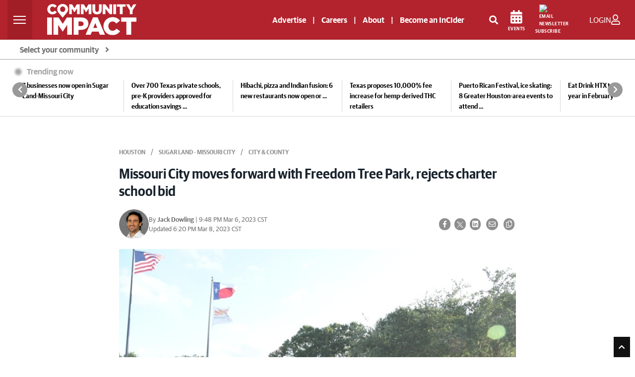

--- FILE ---
content_type: text/html; charset=utf-8
request_url: https://www.google.com/recaptcha/api2/anchor?ar=1&k=6LcbXTskAAAAAMnlglFIi3nDPgy9bldYJHQ7hHex&co=aHR0cHM6Ly9jb21tdW5pdHlpbXBhY3QuY29tOjQ0Mw..&hl=en&v=PoyoqOPhxBO7pBk68S4YbpHZ&size=invisible&anchor-ms=20000&execute-ms=30000&cb=x4kh6d1mud4y
body_size: 48617
content:
<!DOCTYPE HTML><html dir="ltr" lang="en"><head><meta http-equiv="Content-Type" content="text/html; charset=UTF-8">
<meta http-equiv="X-UA-Compatible" content="IE=edge">
<title>reCAPTCHA</title>
<style type="text/css">
/* cyrillic-ext */
@font-face {
  font-family: 'Roboto';
  font-style: normal;
  font-weight: 400;
  font-stretch: 100%;
  src: url(//fonts.gstatic.com/s/roboto/v48/KFO7CnqEu92Fr1ME7kSn66aGLdTylUAMa3GUBHMdazTgWw.woff2) format('woff2');
  unicode-range: U+0460-052F, U+1C80-1C8A, U+20B4, U+2DE0-2DFF, U+A640-A69F, U+FE2E-FE2F;
}
/* cyrillic */
@font-face {
  font-family: 'Roboto';
  font-style: normal;
  font-weight: 400;
  font-stretch: 100%;
  src: url(//fonts.gstatic.com/s/roboto/v48/KFO7CnqEu92Fr1ME7kSn66aGLdTylUAMa3iUBHMdazTgWw.woff2) format('woff2');
  unicode-range: U+0301, U+0400-045F, U+0490-0491, U+04B0-04B1, U+2116;
}
/* greek-ext */
@font-face {
  font-family: 'Roboto';
  font-style: normal;
  font-weight: 400;
  font-stretch: 100%;
  src: url(//fonts.gstatic.com/s/roboto/v48/KFO7CnqEu92Fr1ME7kSn66aGLdTylUAMa3CUBHMdazTgWw.woff2) format('woff2');
  unicode-range: U+1F00-1FFF;
}
/* greek */
@font-face {
  font-family: 'Roboto';
  font-style: normal;
  font-weight: 400;
  font-stretch: 100%;
  src: url(//fonts.gstatic.com/s/roboto/v48/KFO7CnqEu92Fr1ME7kSn66aGLdTylUAMa3-UBHMdazTgWw.woff2) format('woff2');
  unicode-range: U+0370-0377, U+037A-037F, U+0384-038A, U+038C, U+038E-03A1, U+03A3-03FF;
}
/* math */
@font-face {
  font-family: 'Roboto';
  font-style: normal;
  font-weight: 400;
  font-stretch: 100%;
  src: url(//fonts.gstatic.com/s/roboto/v48/KFO7CnqEu92Fr1ME7kSn66aGLdTylUAMawCUBHMdazTgWw.woff2) format('woff2');
  unicode-range: U+0302-0303, U+0305, U+0307-0308, U+0310, U+0312, U+0315, U+031A, U+0326-0327, U+032C, U+032F-0330, U+0332-0333, U+0338, U+033A, U+0346, U+034D, U+0391-03A1, U+03A3-03A9, U+03B1-03C9, U+03D1, U+03D5-03D6, U+03F0-03F1, U+03F4-03F5, U+2016-2017, U+2034-2038, U+203C, U+2040, U+2043, U+2047, U+2050, U+2057, U+205F, U+2070-2071, U+2074-208E, U+2090-209C, U+20D0-20DC, U+20E1, U+20E5-20EF, U+2100-2112, U+2114-2115, U+2117-2121, U+2123-214F, U+2190, U+2192, U+2194-21AE, U+21B0-21E5, U+21F1-21F2, U+21F4-2211, U+2213-2214, U+2216-22FF, U+2308-230B, U+2310, U+2319, U+231C-2321, U+2336-237A, U+237C, U+2395, U+239B-23B7, U+23D0, U+23DC-23E1, U+2474-2475, U+25AF, U+25B3, U+25B7, U+25BD, U+25C1, U+25CA, U+25CC, U+25FB, U+266D-266F, U+27C0-27FF, U+2900-2AFF, U+2B0E-2B11, U+2B30-2B4C, U+2BFE, U+3030, U+FF5B, U+FF5D, U+1D400-1D7FF, U+1EE00-1EEFF;
}
/* symbols */
@font-face {
  font-family: 'Roboto';
  font-style: normal;
  font-weight: 400;
  font-stretch: 100%;
  src: url(//fonts.gstatic.com/s/roboto/v48/KFO7CnqEu92Fr1ME7kSn66aGLdTylUAMaxKUBHMdazTgWw.woff2) format('woff2');
  unicode-range: U+0001-000C, U+000E-001F, U+007F-009F, U+20DD-20E0, U+20E2-20E4, U+2150-218F, U+2190, U+2192, U+2194-2199, U+21AF, U+21E6-21F0, U+21F3, U+2218-2219, U+2299, U+22C4-22C6, U+2300-243F, U+2440-244A, U+2460-24FF, U+25A0-27BF, U+2800-28FF, U+2921-2922, U+2981, U+29BF, U+29EB, U+2B00-2BFF, U+4DC0-4DFF, U+FFF9-FFFB, U+10140-1018E, U+10190-1019C, U+101A0, U+101D0-101FD, U+102E0-102FB, U+10E60-10E7E, U+1D2C0-1D2D3, U+1D2E0-1D37F, U+1F000-1F0FF, U+1F100-1F1AD, U+1F1E6-1F1FF, U+1F30D-1F30F, U+1F315, U+1F31C, U+1F31E, U+1F320-1F32C, U+1F336, U+1F378, U+1F37D, U+1F382, U+1F393-1F39F, U+1F3A7-1F3A8, U+1F3AC-1F3AF, U+1F3C2, U+1F3C4-1F3C6, U+1F3CA-1F3CE, U+1F3D4-1F3E0, U+1F3ED, U+1F3F1-1F3F3, U+1F3F5-1F3F7, U+1F408, U+1F415, U+1F41F, U+1F426, U+1F43F, U+1F441-1F442, U+1F444, U+1F446-1F449, U+1F44C-1F44E, U+1F453, U+1F46A, U+1F47D, U+1F4A3, U+1F4B0, U+1F4B3, U+1F4B9, U+1F4BB, U+1F4BF, U+1F4C8-1F4CB, U+1F4D6, U+1F4DA, U+1F4DF, U+1F4E3-1F4E6, U+1F4EA-1F4ED, U+1F4F7, U+1F4F9-1F4FB, U+1F4FD-1F4FE, U+1F503, U+1F507-1F50B, U+1F50D, U+1F512-1F513, U+1F53E-1F54A, U+1F54F-1F5FA, U+1F610, U+1F650-1F67F, U+1F687, U+1F68D, U+1F691, U+1F694, U+1F698, U+1F6AD, U+1F6B2, U+1F6B9-1F6BA, U+1F6BC, U+1F6C6-1F6CF, U+1F6D3-1F6D7, U+1F6E0-1F6EA, U+1F6F0-1F6F3, U+1F6F7-1F6FC, U+1F700-1F7FF, U+1F800-1F80B, U+1F810-1F847, U+1F850-1F859, U+1F860-1F887, U+1F890-1F8AD, U+1F8B0-1F8BB, U+1F8C0-1F8C1, U+1F900-1F90B, U+1F93B, U+1F946, U+1F984, U+1F996, U+1F9E9, U+1FA00-1FA6F, U+1FA70-1FA7C, U+1FA80-1FA89, U+1FA8F-1FAC6, U+1FACE-1FADC, U+1FADF-1FAE9, U+1FAF0-1FAF8, U+1FB00-1FBFF;
}
/* vietnamese */
@font-face {
  font-family: 'Roboto';
  font-style: normal;
  font-weight: 400;
  font-stretch: 100%;
  src: url(//fonts.gstatic.com/s/roboto/v48/KFO7CnqEu92Fr1ME7kSn66aGLdTylUAMa3OUBHMdazTgWw.woff2) format('woff2');
  unicode-range: U+0102-0103, U+0110-0111, U+0128-0129, U+0168-0169, U+01A0-01A1, U+01AF-01B0, U+0300-0301, U+0303-0304, U+0308-0309, U+0323, U+0329, U+1EA0-1EF9, U+20AB;
}
/* latin-ext */
@font-face {
  font-family: 'Roboto';
  font-style: normal;
  font-weight: 400;
  font-stretch: 100%;
  src: url(//fonts.gstatic.com/s/roboto/v48/KFO7CnqEu92Fr1ME7kSn66aGLdTylUAMa3KUBHMdazTgWw.woff2) format('woff2');
  unicode-range: U+0100-02BA, U+02BD-02C5, U+02C7-02CC, U+02CE-02D7, U+02DD-02FF, U+0304, U+0308, U+0329, U+1D00-1DBF, U+1E00-1E9F, U+1EF2-1EFF, U+2020, U+20A0-20AB, U+20AD-20C0, U+2113, U+2C60-2C7F, U+A720-A7FF;
}
/* latin */
@font-face {
  font-family: 'Roboto';
  font-style: normal;
  font-weight: 400;
  font-stretch: 100%;
  src: url(//fonts.gstatic.com/s/roboto/v48/KFO7CnqEu92Fr1ME7kSn66aGLdTylUAMa3yUBHMdazQ.woff2) format('woff2');
  unicode-range: U+0000-00FF, U+0131, U+0152-0153, U+02BB-02BC, U+02C6, U+02DA, U+02DC, U+0304, U+0308, U+0329, U+2000-206F, U+20AC, U+2122, U+2191, U+2193, U+2212, U+2215, U+FEFF, U+FFFD;
}
/* cyrillic-ext */
@font-face {
  font-family: 'Roboto';
  font-style: normal;
  font-weight: 500;
  font-stretch: 100%;
  src: url(//fonts.gstatic.com/s/roboto/v48/KFO7CnqEu92Fr1ME7kSn66aGLdTylUAMa3GUBHMdazTgWw.woff2) format('woff2');
  unicode-range: U+0460-052F, U+1C80-1C8A, U+20B4, U+2DE0-2DFF, U+A640-A69F, U+FE2E-FE2F;
}
/* cyrillic */
@font-face {
  font-family: 'Roboto';
  font-style: normal;
  font-weight: 500;
  font-stretch: 100%;
  src: url(//fonts.gstatic.com/s/roboto/v48/KFO7CnqEu92Fr1ME7kSn66aGLdTylUAMa3iUBHMdazTgWw.woff2) format('woff2');
  unicode-range: U+0301, U+0400-045F, U+0490-0491, U+04B0-04B1, U+2116;
}
/* greek-ext */
@font-face {
  font-family: 'Roboto';
  font-style: normal;
  font-weight: 500;
  font-stretch: 100%;
  src: url(//fonts.gstatic.com/s/roboto/v48/KFO7CnqEu92Fr1ME7kSn66aGLdTylUAMa3CUBHMdazTgWw.woff2) format('woff2');
  unicode-range: U+1F00-1FFF;
}
/* greek */
@font-face {
  font-family: 'Roboto';
  font-style: normal;
  font-weight: 500;
  font-stretch: 100%;
  src: url(//fonts.gstatic.com/s/roboto/v48/KFO7CnqEu92Fr1ME7kSn66aGLdTylUAMa3-UBHMdazTgWw.woff2) format('woff2');
  unicode-range: U+0370-0377, U+037A-037F, U+0384-038A, U+038C, U+038E-03A1, U+03A3-03FF;
}
/* math */
@font-face {
  font-family: 'Roboto';
  font-style: normal;
  font-weight: 500;
  font-stretch: 100%;
  src: url(//fonts.gstatic.com/s/roboto/v48/KFO7CnqEu92Fr1ME7kSn66aGLdTylUAMawCUBHMdazTgWw.woff2) format('woff2');
  unicode-range: U+0302-0303, U+0305, U+0307-0308, U+0310, U+0312, U+0315, U+031A, U+0326-0327, U+032C, U+032F-0330, U+0332-0333, U+0338, U+033A, U+0346, U+034D, U+0391-03A1, U+03A3-03A9, U+03B1-03C9, U+03D1, U+03D5-03D6, U+03F0-03F1, U+03F4-03F5, U+2016-2017, U+2034-2038, U+203C, U+2040, U+2043, U+2047, U+2050, U+2057, U+205F, U+2070-2071, U+2074-208E, U+2090-209C, U+20D0-20DC, U+20E1, U+20E5-20EF, U+2100-2112, U+2114-2115, U+2117-2121, U+2123-214F, U+2190, U+2192, U+2194-21AE, U+21B0-21E5, U+21F1-21F2, U+21F4-2211, U+2213-2214, U+2216-22FF, U+2308-230B, U+2310, U+2319, U+231C-2321, U+2336-237A, U+237C, U+2395, U+239B-23B7, U+23D0, U+23DC-23E1, U+2474-2475, U+25AF, U+25B3, U+25B7, U+25BD, U+25C1, U+25CA, U+25CC, U+25FB, U+266D-266F, U+27C0-27FF, U+2900-2AFF, U+2B0E-2B11, U+2B30-2B4C, U+2BFE, U+3030, U+FF5B, U+FF5D, U+1D400-1D7FF, U+1EE00-1EEFF;
}
/* symbols */
@font-face {
  font-family: 'Roboto';
  font-style: normal;
  font-weight: 500;
  font-stretch: 100%;
  src: url(//fonts.gstatic.com/s/roboto/v48/KFO7CnqEu92Fr1ME7kSn66aGLdTylUAMaxKUBHMdazTgWw.woff2) format('woff2');
  unicode-range: U+0001-000C, U+000E-001F, U+007F-009F, U+20DD-20E0, U+20E2-20E4, U+2150-218F, U+2190, U+2192, U+2194-2199, U+21AF, U+21E6-21F0, U+21F3, U+2218-2219, U+2299, U+22C4-22C6, U+2300-243F, U+2440-244A, U+2460-24FF, U+25A0-27BF, U+2800-28FF, U+2921-2922, U+2981, U+29BF, U+29EB, U+2B00-2BFF, U+4DC0-4DFF, U+FFF9-FFFB, U+10140-1018E, U+10190-1019C, U+101A0, U+101D0-101FD, U+102E0-102FB, U+10E60-10E7E, U+1D2C0-1D2D3, U+1D2E0-1D37F, U+1F000-1F0FF, U+1F100-1F1AD, U+1F1E6-1F1FF, U+1F30D-1F30F, U+1F315, U+1F31C, U+1F31E, U+1F320-1F32C, U+1F336, U+1F378, U+1F37D, U+1F382, U+1F393-1F39F, U+1F3A7-1F3A8, U+1F3AC-1F3AF, U+1F3C2, U+1F3C4-1F3C6, U+1F3CA-1F3CE, U+1F3D4-1F3E0, U+1F3ED, U+1F3F1-1F3F3, U+1F3F5-1F3F7, U+1F408, U+1F415, U+1F41F, U+1F426, U+1F43F, U+1F441-1F442, U+1F444, U+1F446-1F449, U+1F44C-1F44E, U+1F453, U+1F46A, U+1F47D, U+1F4A3, U+1F4B0, U+1F4B3, U+1F4B9, U+1F4BB, U+1F4BF, U+1F4C8-1F4CB, U+1F4D6, U+1F4DA, U+1F4DF, U+1F4E3-1F4E6, U+1F4EA-1F4ED, U+1F4F7, U+1F4F9-1F4FB, U+1F4FD-1F4FE, U+1F503, U+1F507-1F50B, U+1F50D, U+1F512-1F513, U+1F53E-1F54A, U+1F54F-1F5FA, U+1F610, U+1F650-1F67F, U+1F687, U+1F68D, U+1F691, U+1F694, U+1F698, U+1F6AD, U+1F6B2, U+1F6B9-1F6BA, U+1F6BC, U+1F6C6-1F6CF, U+1F6D3-1F6D7, U+1F6E0-1F6EA, U+1F6F0-1F6F3, U+1F6F7-1F6FC, U+1F700-1F7FF, U+1F800-1F80B, U+1F810-1F847, U+1F850-1F859, U+1F860-1F887, U+1F890-1F8AD, U+1F8B0-1F8BB, U+1F8C0-1F8C1, U+1F900-1F90B, U+1F93B, U+1F946, U+1F984, U+1F996, U+1F9E9, U+1FA00-1FA6F, U+1FA70-1FA7C, U+1FA80-1FA89, U+1FA8F-1FAC6, U+1FACE-1FADC, U+1FADF-1FAE9, U+1FAF0-1FAF8, U+1FB00-1FBFF;
}
/* vietnamese */
@font-face {
  font-family: 'Roboto';
  font-style: normal;
  font-weight: 500;
  font-stretch: 100%;
  src: url(//fonts.gstatic.com/s/roboto/v48/KFO7CnqEu92Fr1ME7kSn66aGLdTylUAMa3OUBHMdazTgWw.woff2) format('woff2');
  unicode-range: U+0102-0103, U+0110-0111, U+0128-0129, U+0168-0169, U+01A0-01A1, U+01AF-01B0, U+0300-0301, U+0303-0304, U+0308-0309, U+0323, U+0329, U+1EA0-1EF9, U+20AB;
}
/* latin-ext */
@font-face {
  font-family: 'Roboto';
  font-style: normal;
  font-weight: 500;
  font-stretch: 100%;
  src: url(//fonts.gstatic.com/s/roboto/v48/KFO7CnqEu92Fr1ME7kSn66aGLdTylUAMa3KUBHMdazTgWw.woff2) format('woff2');
  unicode-range: U+0100-02BA, U+02BD-02C5, U+02C7-02CC, U+02CE-02D7, U+02DD-02FF, U+0304, U+0308, U+0329, U+1D00-1DBF, U+1E00-1E9F, U+1EF2-1EFF, U+2020, U+20A0-20AB, U+20AD-20C0, U+2113, U+2C60-2C7F, U+A720-A7FF;
}
/* latin */
@font-face {
  font-family: 'Roboto';
  font-style: normal;
  font-weight: 500;
  font-stretch: 100%;
  src: url(//fonts.gstatic.com/s/roboto/v48/KFO7CnqEu92Fr1ME7kSn66aGLdTylUAMa3yUBHMdazQ.woff2) format('woff2');
  unicode-range: U+0000-00FF, U+0131, U+0152-0153, U+02BB-02BC, U+02C6, U+02DA, U+02DC, U+0304, U+0308, U+0329, U+2000-206F, U+20AC, U+2122, U+2191, U+2193, U+2212, U+2215, U+FEFF, U+FFFD;
}
/* cyrillic-ext */
@font-face {
  font-family: 'Roboto';
  font-style: normal;
  font-weight: 900;
  font-stretch: 100%;
  src: url(//fonts.gstatic.com/s/roboto/v48/KFO7CnqEu92Fr1ME7kSn66aGLdTylUAMa3GUBHMdazTgWw.woff2) format('woff2');
  unicode-range: U+0460-052F, U+1C80-1C8A, U+20B4, U+2DE0-2DFF, U+A640-A69F, U+FE2E-FE2F;
}
/* cyrillic */
@font-face {
  font-family: 'Roboto';
  font-style: normal;
  font-weight: 900;
  font-stretch: 100%;
  src: url(//fonts.gstatic.com/s/roboto/v48/KFO7CnqEu92Fr1ME7kSn66aGLdTylUAMa3iUBHMdazTgWw.woff2) format('woff2');
  unicode-range: U+0301, U+0400-045F, U+0490-0491, U+04B0-04B1, U+2116;
}
/* greek-ext */
@font-face {
  font-family: 'Roboto';
  font-style: normal;
  font-weight: 900;
  font-stretch: 100%;
  src: url(//fonts.gstatic.com/s/roboto/v48/KFO7CnqEu92Fr1ME7kSn66aGLdTylUAMa3CUBHMdazTgWw.woff2) format('woff2');
  unicode-range: U+1F00-1FFF;
}
/* greek */
@font-face {
  font-family: 'Roboto';
  font-style: normal;
  font-weight: 900;
  font-stretch: 100%;
  src: url(//fonts.gstatic.com/s/roboto/v48/KFO7CnqEu92Fr1ME7kSn66aGLdTylUAMa3-UBHMdazTgWw.woff2) format('woff2');
  unicode-range: U+0370-0377, U+037A-037F, U+0384-038A, U+038C, U+038E-03A1, U+03A3-03FF;
}
/* math */
@font-face {
  font-family: 'Roboto';
  font-style: normal;
  font-weight: 900;
  font-stretch: 100%;
  src: url(//fonts.gstatic.com/s/roboto/v48/KFO7CnqEu92Fr1ME7kSn66aGLdTylUAMawCUBHMdazTgWw.woff2) format('woff2');
  unicode-range: U+0302-0303, U+0305, U+0307-0308, U+0310, U+0312, U+0315, U+031A, U+0326-0327, U+032C, U+032F-0330, U+0332-0333, U+0338, U+033A, U+0346, U+034D, U+0391-03A1, U+03A3-03A9, U+03B1-03C9, U+03D1, U+03D5-03D6, U+03F0-03F1, U+03F4-03F5, U+2016-2017, U+2034-2038, U+203C, U+2040, U+2043, U+2047, U+2050, U+2057, U+205F, U+2070-2071, U+2074-208E, U+2090-209C, U+20D0-20DC, U+20E1, U+20E5-20EF, U+2100-2112, U+2114-2115, U+2117-2121, U+2123-214F, U+2190, U+2192, U+2194-21AE, U+21B0-21E5, U+21F1-21F2, U+21F4-2211, U+2213-2214, U+2216-22FF, U+2308-230B, U+2310, U+2319, U+231C-2321, U+2336-237A, U+237C, U+2395, U+239B-23B7, U+23D0, U+23DC-23E1, U+2474-2475, U+25AF, U+25B3, U+25B7, U+25BD, U+25C1, U+25CA, U+25CC, U+25FB, U+266D-266F, U+27C0-27FF, U+2900-2AFF, U+2B0E-2B11, U+2B30-2B4C, U+2BFE, U+3030, U+FF5B, U+FF5D, U+1D400-1D7FF, U+1EE00-1EEFF;
}
/* symbols */
@font-face {
  font-family: 'Roboto';
  font-style: normal;
  font-weight: 900;
  font-stretch: 100%;
  src: url(//fonts.gstatic.com/s/roboto/v48/KFO7CnqEu92Fr1ME7kSn66aGLdTylUAMaxKUBHMdazTgWw.woff2) format('woff2');
  unicode-range: U+0001-000C, U+000E-001F, U+007F-009F, U+20DD-20E0, U+20E2-20E4, U+2150-218F, U+2190, U+2192, U+2194-2199, U+21AF, U+21E6-21F0, U+21F3, U+2218-2219, U+2299, U+22C4-22C6, U+2300-243F, U+2440-244A, U+2460-24FF, U+25A0-27BF, U+2800-28FF, U+2921-2922, U+2981, U+29BF, U+29EB, U+2B00-2BFF, U+4DC0-4DFF, U+FFF9-FFFB, U+10140-1018E, U+10190-1019C, U+101A0, U+101D0-101FD, U+102E0-102FB, U+10E60-10E7E, U+1D2C0-1D2D3, U+1D2E0-1D37F, U+1F000-1F0FF, U+1F100-1F1AD, U+1F1E6-1F1FF, U+1F30D-1F30F, U+1F315, U+1F31C, U+1F31E, U+1F320-1F32C, U+1F336, U+1F378, U+1F37D, U+1F382, U+1F393-1F39F, U+1F3A7-1F3A8, U+1F3AC-1F3AF, U+1F3C2, U+1F3C4-1F3C6, U+1F3CA-1F3CE, U+1F3D4-1F3E0, U+1F3ED, U+1F3F1-1F3F3, U+1F3F5-1F3F7, U+1F408, U+1F415, U+1F41F, U+1F426, U+1F43F, U+1F441-1F442, U+1F444, U+1F446-1F449, U+1F44C-1F44E, U+1F453, U+1F46A, U+1F47D, U+1F4A3, U+1F4B0, U+1F4B3, U+1F4B9, U+1F4BB, U+1F4BF, U+1F4C8-1F4CB, U+1F4D6, U+1F4DA, U+1F4DF, U+1F4E3-1F4E6, U+1F4EA-1F4ED, U+1F4F7, U+1F4F9-1F4FB, U+1F4FD-1F4FE, U+1F503, U+1F507-1F50B, U+1F50D, U+1F512-1F513, U+1F53E-1F54A, U+1F54F-1F5FA, U+1F610, U+1F650-1F67F, U+1F687, U+1F68D, U+1F691, U+1F694, U+1F698, U+1F6AD, U+1F6B2, U+1F6B9-1F6BA, U+1F6BC, U+1F6C6-1F6CF, U+1F6D3-1F6D7, U+1F6E0-1F6EA, U+1F6F0-1F6F3, U+1F6F7-1F6FC, U+1F700-1F7FF, U+1F800-1F80B, U+1F810-1F847, U+1F850-1F859, U+1F860-1F887, U+1F890-1F8AD, U+1F8B0-1F8BB, U+1F8C0-1F8C1, U+1F900-1F90B, U+1F93B, U+1F946, U+1F984, U+1F996, U+1F9E9, U+1FA00-1FA6F, U+1FA70-1FA7C, U+1FA80-1FA89, U+1FA8F-1FAC6, U+1FACE-1FADC, U+1FADF-1FAE9, U+1FAF0-1FAF8, U+1FB00-1FBFF;
}
/* vietnamese */
@font-face {
  font-family: 'Roboto';
  font-style: normal;
  font-weight: 900;
  font-stretch: 100%;
  src: url(//fonts.gstatic.com/s/roboto/v48/KFO7CnqEu92Fr1ME7kSn66aGLdTylUAMa3OUBHMdazTgWw.woff2) format('woff2');
  unicode-range: U+0102-0103, U+0110-0111, U+0128-0129, U+0168-0169, U+01A0-01A1, U+01AF-01B0, U+0300-0301, U+0303-0304, U+0308-0309, U+0323, U+0329, U+1EA0-1EF9, U+20AB;
}
/* latin-ext */
@font-face {
  font-family: 'Roboto';
  font-style: normal;
  font-weight: 900;
  font-stretch: 100%;
  src: url(//fonts.gstatic.com/s/roboto/v48/KFO7CnqEu92Fr1ME7kSn66aGLdTylUAMa3KUBHMdazTgWw.woff2) format('woff2');
  unicode-range: U+0100-02BA, U+02BD-02C5, U+02C7-02CC, U+02CE-02D7, U+02DD-02FF, U+0304, U+0308, U+0329, U+1D00-1DBF, U+1E00-1E9F, U+1EF2-1EFF, U+2020, U+20A0-20AB, U+20AD-20C0, U+2113, U+2C60-2C7F, U+A720-A7FF;
}
/* latin */
@font-face {
  font-family: 'Roboto';
  font-style: normal;
  font-weight: 900;
  font-stretch: 100%;
  src: url(//fonts.gstatic.com/s/roboto/v48/KFO7CnqEu92Fr1ME7kSn66aGLdTylUAMa3yUBHMdazQ.woff2) format('woff2');
  unicode-range: U+0000-00FF, U+0131, U+0152-0153, U+02BB-02BC, U+02C6, U+02DA, U+02DC, U+0304, U+0308, U+0329, U+2000-206F, U+20AC, U+2122, U+2191, U+2193, U+2212, U+2215, U+FEFF, U+FFFD;
}

</style>
<link rel="stylesheet" type="text/css" href="https://www.gstatic.com/recaptcha/releases/PoyoqOPhxBO7pBk68S4YbpHZ/styles__ltr.css">
<script nonce="b1WMQT_qBM7qR80hcynjBQ" type="text/javascript">window['__recaptcha_api'] = 'https://www.google.com/recaptcha/api2/';</script>
<script type="text/javascript" src="https://www.gstatic.com/recaptcha/releases/PoyoqOPhxBO7pBk68S4YbpHZ/recaptcha__en.js" nonce="b1WMQT_qBM7qR80hcynjBQ">
      
    </script></head>
<body><div id="rc-anchor-alert" class="rc-anchor-alert"></div>
<input type="hidden" id="recaptcha-token" value="[base64]">
<script type="text/javascript" nonce="b1WMQT_qBM7qR80hcynjBQ">
      recaptcha.anchor.Main.init("[\x22ainput\x22,[\x22bgdata\x22,\x22\x22,\[base64]/[base64]/[base64]/KE4oMTI0LHYsdi5HKSxMWihsLHYpKTpOKDEyNCx2LGwpLFYpLHYpLFQpKSxGKDE3MSx2KX0scjc9ZnVuY3Rpb24obCl7cmV0dXJuIGx9LEM9ZnVuY3Rpb24obCxWLHYpe04odixsLFYpLFZbYWtdPTI3OTZ9LG49ZnVuY3Rpb24obCxWKXtWLlg9KChWLlg/[base64]/[base64]/[base64]/[base64]/[base64]/[base64]/[base64]/[base64]/[base64]/[base64]/[base64]\\u003d\x22,\[base64]\\u003d\\u003d\x22,\x22wpFxw6RSw5EKJ8KwDcOGTUXCrjZvOAzCocOowoXDtsO7wq10U8O0BUzCiFPDnEBcwoRIUcORejNiw4wGwoPDusOPwrxKeUAWw4M4ZX7DjcK+aCEnaFpZUEZvYy55wpt0wpbCojAZw5ACw7oKwrMOw4Y7w500wpEkw4PDoDDCiwdGw4/Drl1FNSQEUnA9woVtOVkTW0rCgsOJw6/DtkzDkGzDvgrCl3c5M2F/[base64]/K8KLBsKtwoM9wpYBR8K1w5kAwojCokQibn0EwrHCuVjDp8KkCnbCusKgwoc3wonCpzLDqQAxw7UjGsKbwoQxwo02HX/CjsKhw7wpwqbDvBzChGp8I2XDtsOoCT4ywokdwpVqYR3Dqg3DqsKvw7A8w7nDjHgjw6UNwpJdNkjCq8KawpAJwocIwoRrw6tRw5xTwp8EYjorwp/CqQ/DjcKdwpbDkXM+E8KYw4TDm8KkAEQIHRTCssKDaiHDv8OrYsOVwrzCuRFfFcKlwrYsAMO4w5d9dcKTB8KjZ3N9wovDtcOmwqXCgVMxwqprwq/CjTXDlcKQe1VJw6VPw61qES/[base64]/w5HCv0DDvsKow45WVMKcJW/[base64]/Dv15yw5bCj8OJw4IqNcKDasO/[base64]/DuSPCih9oNVgMwrI9w5/CmwkTYcOpKsO6w5BMfWoDwrABKFnDhTfDoMOhw4DDjsOXwohUwo14w7YKdsOhwoJtwqvCosKhw41YwqjCs8KbBcOJbcOkXcOxazh4wpcnw5AkGMOfwrx9Vy/DpsOmOMKIQRjDmcOxwpLDiijCoMK3w6cjwps6wocgw4PCti83DsKsaQNSLMK9wrhWIh9Vw4LCpEzCgX9AwqHDqnfDuw/CsE1hwqEewqLCoTp3d2bDtzzCvcKawqhqwqNqHMKHw5HDk2DDs8OxwolewpPDo8OHw6/CuArDtsKow5k0SsOwKA/Cm8ORw79VR09Vw64vY8O/[base64]/DnGTDsMKjw5zCt0FvScK3JsOyCCfDicOoMw7CgsOpekLCtMK5bEzDo8KELyXCrRLDmB3ChRrDtm/[base64]/DiAdQEGrCrsKvFcOaw5/DhAsuw4cZwoUTwqLDvhkuwqzDi8OPw4JVwqvDq8Kmw5EbCMOPwp/DnhEfYsKwHMOFB0c/w6FacxHDhcK+bMK9w5Y5SMK1f1fDjEjCq8KewqvDgMKkw6RsJsKEDMKHwqjDrMOBw4BgwobCux7CjcKHw7xxUD0QHjIIw5TCsMKDQMKdUcKjK2/CmhjCh8OVw64lwptbLcOIVkhSw4HDkMO2Z25FKjrCj8KxS1vDs2MSe8KlN8OeZh0jw5nDl8Ojwo/[base64]/DgExJfnfCp8KiwpDCrsO8w4HDmsKlwqHDn8Olwrd7QUTDrsKfFUECBMK/w5Y+wr3ChMO1w7jDghXDksKuwrDDoMKawoNZOcKhE1bCicO2QcKsX8Oow5PDnBptwq1YwoJueMKFDDfDocKFw7vCllHDjsO/wrPDg8OQYRIXw47ChMOEwpTDgDxAw6pcLsKTw4Y9f8OTwqJrw6V7QW8HdRrDrGNqeGERwr5KwrrCosKMwojDmAxtwpJOwrgxO1Eqwr/[base64]/CjRXDhy9sHBA1Vh5zI3MbwrY9w60aw7zCr8KhCsOCw43CpF8xGyh7dcKvXxrDpcKjw5LDssKZTV3CgcKrNXDDscObBnzDn2FZwpTCpi4bw6/Dg2lkIBjCmMOJQE5aYXRyw4zCt1AeVzckw49nDsOxwpMSfcKVwo08w6sGUsKYwpTDq39Gw4TDpjHDncOLX2bDucKbJsOGW8K4wqfDmcKRdl8Ew4PDizxZBsKFwpIRdWrDiRFYw4oLYUp0w5bCu0hhwq/DncOgUcK8wqDCnjHDhnstw73DkSJvLStdBUfDrzJiOcOJfwXDtMOHwolQQCxswqtawpEXCEzCrcKnSF58LXUFw5DCjcKvGwjCtGjDij8aRMORTcKIwpwIwozCscOxw7PCl8OTw6kMP8KNw6p9NMKkwrLCsWzCk8KNwo7CgGURwrHCqXLDqhrCrcOQVx/DgFBYw6HCmAMQw7vDnsKWwoXDuhHCv8KLw6t0wrfCmHPDp8OqcBo/wp/CkxTDq8KZU8K1S8OTLwzCjVlnXMK3cMK2IxTDpMKdw6pwBSTDu1spWsK8w6zDisKFBMOXOMO4AMKBw6vCvWrDrRPDpcOwecKtwpRewrPDqRd6URTDpDPCnFFOSHczwoTDiHrChMO5CRvCs8KnRMKlS8O/[base64]/cMK2b8OxKcKtwpbDhcOQGHvCsx9qwrMiw44Qw7XChsKfwqB2wqXCpEg7aXIswrMqw5fDuQTCvWRywrrCoTUoKFLDs29zwoLCjBjCgcOFQH9iM8Onw43DtMK/w7ENA8OZwrXCiS3DonjDnlhkw7BLMgEiw75bw7Mdw4YCScK2by7CkMO9cCLDplXCmjzDo8Kkci4cw5PCusO0DSLDlMKDTMKwwqcWdMO7w7g5W3dLVwlcw5HCuMOxTsKbw7nDu8OEU8O/[base64]/[base64]/[base64]/[base64]/P8O8w7fDv8K2wp7CqXbCnUMLJcObbWXDvsO8wq4Iwr3CgsKewqTDphUBw4cYwpnCqV7DnBRVGQlJF8OTwprCjcO8HMKvOsO7UsOafDIDVDBvXMK4wrl1Hz/Du8KewoTDvFUUw6rCinV5NsK+ZQjDk8K4w6nDncOkEy9eFMKCXSTCrCwMw4PChcOTEsORw4/CsjPCuRHCvkzDkxjClcOFw7zDosK7w4EjwrzDq1zDrcK+Pixaw5EvwqfDtMOIwpnCp8Obw5Z+woHDnMO8C1TCrTzDiAxrScOoV8OaGFFBMxXCiGAJwqQ4wqTDqxU8wo8owohBWyPCrcK0wq/DqMKTb8KmCMKJLUPDkQ3Cq0XCk8KnElbCpcOAHz8PwrHCrUrCtsO2woTDggTDkTszwocDUsOqKn8HwqgUZTrCjMKpw45jw7INbArDjlh+wpohwpjDq3LCoMKpw4dIJB/[base64]/[base64]/CkzZlUCTCj0DDvsKpIMOWHwpcGQ0ScsKuwqdXwrvDo1VVw4hxwoYJIXl4w7sgRA7CnWLDvkRiwrJmwqTCp8K5WMKuARg8wpbCjsOVESwgwr1dw75KJCLDqcOfwoYPTcKiwq/DthZmbMOLwqzDs2R5woJWVsKcXlnDkVDCp8OqwoVFw4/[base64]/CgVDChcO2OUJWJ8KPw6/CvVIgSxnChlfDrS1twr3DusKXOU/DlghtFcOaw7/Cr1TDo8KDwokfwpBLN1wfK3gMw7nCgcKKwrlSH3rDgxTDkcOzwrLCiAbDnsONDiXDpMKcPcK6a8K5w7jCpwnCp8KYw4DCsiTCn8OQw4nCq8Oew5tIw7gLdcObcgfCucKowo/CiU3CnsOJw5zDvCAFZ8OKw5rDqCTCrlPCocK0NmnDqSzCk8OXWFLClkIpTMKWwpfDpjcxdlPDs8KKw6dITnwawr/DvgDDokxrDHFkw6XCrBobbkJCFyjColtDw67DiX7CuTDDscKQwobCnXUZwopgUMOxw6jDk8K3worDhmMqw60Ow6/Di8OHBjAEwo3CrMOnwoPCnwnDksOYIAxlwqFgbTkVw4LDiRIvw6BEw7wPWMK2XWVkwpRyccKHw6wJfMO3w4PDo8OHwqIsw7LCt8KWWsKUw5zDlsOMHcOoEcKWw7hHw4TDnBlhSFzCgipQAEXDu8K3wqrDtsOrwozCtcOFwonCgVB/w7nDg8Ksw6jDvidUPsOWYC8bXDvDhw/Dg0TCisKSVcO6fDYQC8OYw4xQTsKvG8OlwqggEcK+wrTDkMKMw70ORHYiWlQOwrfDgl0+IMOfImXDicOGd3fDhzXCnMOTw5Qgwr3DrcOpwqsOVcK0w6Mhwr7ClGbDrMO5wq0JI8Orax/DisOlEwNHwoUPWnDDqsK0wqvDmcKJw6xfcsKYEHgww7sKw6lsw5zDpz8nd8OAwo/Cp8K+w7XCs8KtwqPDkw0pwqTDlcO/w7dBNcK/wodRw43DrHfCu8OmwpPCjFsCw79lwoXClhHCkMKIwrVgXsOewpXDocOvXwDCiVtrwrbCv3VVf8KdwqQ+XB3Cl8KEW2HCr8OdVsKNEcOHHMK1enPCoMOlw5/[base64]/dsKRLcO2wrViDEI+HsO4wrTCqyzCjiIhwooQw7rCtcKaw7twRRHDoVJzw4hYwpbDsMKoQ00ywrPDh24nGh0ow6PDgMKeS8Ojw4rDv8OEw6nDs8KFwoYrwodhHSF6QcO0w7TCoi4Zw6vCt8KDb8KcwpnCmMORwp/CscOTwp/[base64]/w6/CoMK+Rk1xw7bDh8Ofwp5Yw6Azw49hOhXDomHDhMKSw7zDosKdw7YLw5zCm1rCgixqw6DCvMKpCVkmw7wkw6/CnUwgWsOjb8OMecOLYsOFwpvDs0jDqMOjw5/DqFQXEsKEJcOnAlvDlwcufsKRTsOiwrzDj2cmRy7DlcKqwp/Dh8Kvwpk1JwbDnSbCgUcxBlh+wqNgGMOqwrbDssK6woHCrMOxw5rCusKiGMKYw60yBsKhJwsyFETDpcOlw6Ulwookwq8hbcOAwofDiV5GwrN5QF93w6tUwqVdXcKffsOHwp7CkMKHw4wOw4PCgMODw6nDlcO7SWrDjA/DgE02YAUhNEfDq8KWdcKkIMOZCsOINMKyQsOcL8Kuw5vDnD5yFcKfYj4AwqPCtkTCvMO3wrrDoQzDnwR6w5tgwq7Dp14cwpnDp8KcwqfDijzDh1bDnGHDhUcYw5nCpGYpMcKVdTvDocO6IsKrwqzCkBIOAsK5FGvCjV/ClxkTw7Row73CjyXCglHDrk/CpUxjEsOTK8KLfsK4WHLDlsO0wrRCw4DDrsOTwojCp8OGwpXCmcOJwpfDvcO/w58QYUhFR33CvcKYKWVrwoU5w6A3w4HCkBHCusOGMXPCtzzCjFDCkExPQwPDrSZZXgocwrwFw7QjaCzCvsO1w7bDq8K0ExJzw4h5McK1w5Q/wrJycMK6w7PCqhM0w4NiwrLDngtjw5xfwqzDtnTDt2vCqMOJwqLCmMOIasKsworCjmokwpEvw5x4wpBDOcOzw7FmMGR/ITzDiUfCl8OVw7fChx3DpcKOFizDvMKfw7XCoMOyw7bCv8KxwpU5wrI0wrdCYCRyw4w7wpwuwpvDujXDs2ZMOXZOw4XCiypzw5HCvcOkw7zDlV40G8K1w6M2w4HCmsOpX8KDPCTCkRrCgkzCqBEHw4NnwrzDhWdGJcOjKsKtTsK/wr53OlBTPzHDnsODYWoIwq3Cg3rCkjnCi8KBa8Kww7RywoYawoM9w5HDlhPCnispYxRsVSTCgBbDpT3DpjhwBMKRwqhzwrvDkVzCiMKcwqTDlMKuRGjCjcKGw7kIwqDClsK/wp9XccKIRsOyw73CpMKrwpw+w7AfH8OuwrjCvcOcGsOGw4AzC8OiwppxSSHDmTzDtsKXZcO2aMKMwoTDlRocecONTMO/woVNw51zw4lgw4ZEBMOHZErCtkx8w444PnU4JFvCisKAwroDccOdw47Cv8OLw6x1eT8fGsK9w6kCw7lzPCIuGl/ClcKsCm/[base64]/w5sBw5HCjWdYFMO2w4cew7d/woXDsx9vP17DrsKvcgcEwo/CncO0wrjDiUHDq8KdJEIcMFBywp8fwoPCoD/Ck2x+wpRHU2/[base64]/[base64]/DrMOBwpzDnyw+wqrDjGvCkiXCv8KfAcOFcsOvwpPDo8OsDMOdw4jDicO4NsKcw4YQwp0cA8KbaMKEWMOyw4obVFrCtcO0w7rDt2F7LkPCqcO5Y8KDwqV/KsOnw4PCscKXwrLCjcKswp3CqS7CmcKqasKyA8KZA8O4wqw0ScOuw7xfwq1Gw5hOCmPDgMODHsO8JyLCn8KXwqPCnHkLwo4ZMUlbwrrDujDCmcKSwooFwpFCSX3CqcOPPsOoCx1xIcOBw4fCl3nDkVLCt8KKcMK3w6Rqw5PCoTwvw6o/[base64]/[base64]/DicOGw7E4w7zDhkbDhX3DnD/Cv8KCUWY/LWMkNisbacKhw6YbDBRnfMK7bsOaMcKEw5Ebe2U5CgN1woLCp8OgWlcQMhnDoMKZw6YXw5nDsBBsw48GRxA3DMKTwqMJBsKMCXxXworDksKxwotJwq8pw40tA8OPwpzCu8OwOsOWSmtQwr/Ci8Kvw5/Crl/DqxHChMKfT8OXaXAHw47CjMK2wokyDXB4wqzDvWLCqcO6TcKEwqdJZSvDnzjCu0xMwpoIKAJkw7p/w4rDkcK8QEHCnVnCi8OBQQXCrAXDu8OHwpEjworDlcOEBmHCum0EbSzDs8OUw6HCv8O1wpNBZcOSZcKKwqNtATYQRsOHwoEqw6VSE2wXBDIydsO4w4pFIw4Ld1fCp8O8OsOfworDkWbDqsKUbgHCnh/CpklfSMOPw69Tw7rCusOGwo1Sw6VNw4gXCGoZAmFKHGfCrMKmRMK6dAsYIMOUwqI1QcOcwotAT8KWJwxkwoxEIcKDwo3CgsOTBhBlwr45w6zCnz/Ds8Kpw55ODzjCgMKRw4fChwtSDsK9wq3Dmk3DrMKMw7kPw5ZfGGfCv8K3w7DDgHzChMKxCsOcDitWwq/CjBUcZCgwwqpCw4zCp8OuwpvCp8OKwrnDt3bCucKww6A+w48UwphOPsKrwrLChl7Co1LCow14XsK7CcKQeW8Bwp9KU8Kdwrx0wqlIa8Kww7sww58GRMOMw6pXKsOSN8Ktw5IIwoJnKcOawr4+dk5wcyNTw4s/FSTDj3pgworDvm3DqcKaTTPCssKFwo7Dn8K3woUUwoN+HT08NhJ3OcO9w5g6XU0TwpRtHsKMwp/DpsKsSDTDoMKvw5htAznCgjUdwpJ1wptjL8K7w4XCoz82fsOAw68dw6HDlnnCs8KGDcKhRsOMXkrCoDLDv8KJw5TCjEk2b8Ogwp/DlMO4HyjDv8ObwpVewo3DnMOhT8KRw4zCm8Owwp7CiMKXw7bCjcOlb8KCw6/DjWZJPG/[base64]/CgMKxwrpDbRgCw7NDewTCmEVGV18IwpRxw69wUcKYNsObcm7CicK4NsOQHsKgcVPDmFJpbRMOwr0Pw7Y2MHwMEnUnw4jDsMO8DsOIw4LDrsOUd8KlwrHCixwFecOmwpgIwrZURirDjizCo8KSw5nCq8O3wr3CoFhww4TCoEN3w6BiRXl5RsKRWcKyDMOnw5zCrMKHwq/[base64]/Dg8Ouw57CjzBcVMOYwo/DrcKvwo5DwrsHXMK9XkvDgUjCj8KQwrvCu8Onwqp5w6LCvUHCvgDDlcK4w6RVbFdqTVrChkDCjizClcKHwr/CjsO8PsOuM8OlwrEhXMKTw5UUwpJ9wr9jwrtCB8Ohw4DCqhHCkcKFV0UyCcK7wrjDmANTwrVuasKRMsOOfRTCvSJQMm/Cqjolw6YVf8O0L8KFw7zDkVnChyPDpsKLbMOow6rCnU7CrBbCgGXCuihqGcKcwonCrgApwp9Pw4jCqVhAA1goOFwewp7Dmx3DncOFejrCo8OcaENnw7gNwoFow5ElwpjCsQ8Lw6TCmTrCo8ONeVzDsRY7wo7Cpg4hAXrCqhQ+TsO1NVDCmlF2w5LDjsKBw4I/aFvCn3hPMcK/CcOfwo7DmwDCumHCiMOtVsOCw6bCo8OJw4N/IzHDvsKHbsKfw6pMGcOAw5sgw6jCjsKtOsOVw7UNw7I3S8KHb0LCj8O0wo0Jw7jDucKswrPDs8KlFS3DqsKMOBnCkQDCtgzCoMOnw7EKRsOfUk5tACVGJ2Udw5zDri8nw6DDlnnDtcOawqNCw47DsVIQOBvDhF4+U2fCgjA/w5QxWm7CmcO/w6jCszpawrdHw6bDuMOdwoXCgybChMOwwog5wr/Cu8ODbsKwKjMywp03A8OtJsKTenoda8Kiwq/DtgzDiHoJw5x1d8OYwrDDncO2wrpaRMOCw7/CuHbCoV8VRXIxw7FbC0vDqsKNw71PLxxYI0JcwoYXw68kJ8O3LwtLw6ELw6lsBiLDiMKuw4Jnw4bDmRxtfsO9OntpGsK7w7fDuMOLfsK/XMKmHMKFwqgPSFRmwo1UEWDCnQPCpMKww64hwpVuwqk7PX7CucKgay4YwozDhsKyw5c0wrHDusOQw5YDWRkmw74+w5/Cp8OteMOew7JoUcKqwrl7CcOEwpxSNz3Ch03CnCHCm8KJcMO4w6fDjRwgw4tTw70NwpFkw5Vlw4NqwpUNwq/DrzjCqSDChjzDmkV+wrdMScKXwr5pdT5fLnMZw4Fiw7UUwpXCnBdGbMKVL8KHe8O+wr/DqEBqT8KswpPCtcKyw4DClcKowo7DnEEOw4A5PgDDisKlw7xPVsKpX0k2wrMZNMKlwqLCgEZKwq3Cq37Cg8KHwqw7SxbDqMKTw7o8HxjCicOTOsOSE8ONw4EHwrQmJTzCgsO8f8OSZcOYCHPDvgw1w5bCr8OCIE3CpWjCqhJaw6nCtCQdKMOKZsOMw7zCum4qwo/Dqx7DtEDChXzDshDClWnDnMKfwrEsXsKZVk/DsCrCmcOER8OPfDjDuEjCinrDtTLCosO7IS9JwpBHwrXDjcK5w7HDt0HCqcO+w43Co8OHezXClS7DvMOxDsKgacOAdsKAesKRw47CqcOGw49nb13CvQ/CocOeQMKuwoHCv8OeNXE6ecOMw5pbNy0Awp8hKhzCm8O5HcKiwoEIX8Kww7kNw7HDsMKPw63Dp8O0wr3CucKkV0TCgw8dwrDDkDHCpH/DhsKSPMOWw5JafMKzw4NXeMODwptJQSMrw5ZHw7DCqsKmwrPCqMOTfhJyY8OFwpnDoGzDkcOXGcKcwrTCtcKkw5bCjyzCpcOmwpBnfsOcAltQJ8OKNQLCiFw4VsOYJsKjwrVtJMO7woTCgiAuI1IGw5Yxwp/CicOWwpDCpsKVSgJResKOw74WwpLCiEBVb8KCwofCrcOyPDdWOMOUw55Sw4fCjsOOCljCkB/Cm8Kcw5Mpw6rDgcKFA8K1OyrCrcOkKFTDisO5wo/CgMOQwpZiw7vCjMOaScKtTsKhWXrDjcKMWcKzwpIXewNbwqHDv8OYOz5lH8Oaw7lMwr3CocOVBMKlw6lxw7gffkdlw7tMw7BOAh5jw5ACwr7CnsK2woLCpMOFIF7Dp0XDh8Okw5diwrNowoIPw64/w6ZfwpvDuMO/[base64]/CgcKtX8KracKxwp7CpsOIwqh/H8KPC8KGE1FLacKFYsKBXMKIw6gRHcOVwqXDo8OdXE/Di0PDisKrDMOfwqI2w6rDsMOSw6bCpcKoKT3DvsO6JVrDm8KOw7DCh8KFZUbCvcKwfcKBw600wrjCtcOvVF/ChEt4asK1wqvCjCDClUZ3ZWbDrsO4SVHCun/Ch8OHJS0gNGbDphLCu8K7UTTDk3nDh8O+UMObw7Qyw5TDvsOcw596wqnCshZTwrnClCrChiLDoMO8w4cMUhDCl8KVwobCmj/DgcO8LsO3woZLB8OaATXCpMKzwpPDvB/DoEV/wpl6E3Q3SWEmw4E0wq3Crn92K8KiwpBcXsKmw6HCpMOewpbDkT5kwogqw7cOw5NgaALDmQw6D8O2wpTDhQ3DhytCDlDCk8OmLcOaw6PDrXLCrXtuw50XwofCshrDsh/Cv8KAFMOYwrorPADCscOCFcKbTsKJQMOGSsO1TMKYw4nCunFOw6FrZmMFwoZwwow8OQYGQMKVcMOKw7jCg8OvCVDCnWtPXG/ClQ3CmmXDvcKMTMKtCnfDhSweX8OAwq/CmsKEw7AYDARHwr40Qg7Cn0Bowpdkw5N/wofCnWLDoMO/[base64]/aArCvsKGRMOXwppve345w55DEXrDo8OGw6/DkMOdOUXDgCLDt0bCo8OMw7osTynDusOrw7xKw53DimIhL8K5w48fLxPDtFlAwrLDo8OpEMKkcMKxwps1TMOow7nDicO6w7dpcMKaw5XDnh1Fc8KHwqHCkmHCm8KKclBPesOXGsKfw45TLsOVwpkhcUc/[base64]/[base64]/DkncTPMOTw5rDtnPClS92OMKAZELDgMKNLyXCjC/DoMKcLcOqwoxdASbDsRDCtzVJw6zDs1nDmMOMwociNQxXagN+KCwREMKgw5QrUUfDjcOXw7vDvsORw6DDtG7Dp8Kdw4HCqMOCw5UiXXfDkUUtw6fDtcOqIMOMw7rCvT7Co2s1w44NwpU1b8K+w5TChcO5E2hsJz/CnT1Swq3CocKDw7h+NFjDhlQSw6FTXcKlwrjCpnNaw4dPQ8OQwrwowoVudSBOwq41BgAdJ2PCisO3w7Anw4zCuHZPKsKAV8K8wpdLIB7Cox4gw7kpF8OLwoxWFm/Dg8OfwpMKHXApwp/DgEs7J34EwphOCMK8EcO8aHIKWsOfegDDrHXDvDIQPyZjecO0w63CtU9gw4w2JGp3wqVxbxzCkhPDhcKTN2V+QMO2L8O5wpMUwq7CscKBUE5dw5HCikF+wp8ILcOVaSIlaws/ZsKvw4PDkMOEwozCmsK1wo1TwrJkZiPDqsK1S0PCuyBhwpw9eMKywrbCjMOaw73DgsOzwp4Gwrspw4/DqsKjOcKswqjDvWx0aV3DncOww4JWwooawpAmw6zChjMYHUdDDRl9X8OyF8OddMKmwp/[base64]/[base64]/CgcOxfMKaw6Z+wqLCuMOawoFcwrNQeSsrw6zCksOQUMOTw41bw5HDkHjCkgzDpsOnw7bDg8ONesKAw6EEwpzDqMOlw4pJw4LCuyDDuhrDsE4qwrXCpkjCnDpweMK0W8OhwoV/wo7DgMOyfcOhO2VTKcO5w7TDucK8w7LCrMKXwo3CnMKzZMObUj/Ct17DqcOewrzCo8Ozw4fCisKMFMO1w4MoSTlsKgLDjcOcL8OSwpx2w7sIw4PDscKLw6U2wrXDnMKXfMOEw5pzw4AjCcOYfRPCoFfCuX1Kwq7CisKnHB3Cp3o7F0zCscK6YsKMwpdwwqnDgMO5PCZ+P8OHJGlXRsKyXU/[base64]/CrzFPTHPDt8O+woFVwr1HIcKvGUvCusKbworDrh4MASrDhMOow6xoI1/Cr8OvwpZdw7fDl8OTQX5nb8K/w5RXwpzDqsO+YsKow7TCvcKbw6RYRy5OwrjDjHXDm8KDw7HCp8O6KMKNwrPDtAApw7zCqSU2wqHCv0x0wqEjwovDskUWwpBkw5jCtMOAUyPDj2/[base64]/[base64]/[base64]/wqcow7TCpGdHwoFDwpZOEsKPw6DChsOiJ3XCp8ONwp0bZ8KkwqPDl8KxVMOWwqZ6ewLDnkcmwojCvjrDlsOZI8OhKwJbwr/[base64]/LMKAw4ZowqFPP0RYw7/[base64]/DhMKswos1B2DDgcOtB8KaTsO/w6vCuMOERkPCsH12IsOARsKawoTCpElzHDY5QMONf8KsWMKOw55mw7DDjcKlEX/CmMKzwoYSwqIvw4/Dl1k8w7Y3XSkKwozCtHMhD2clw4/[base64]/aloKw51vasK4RcOewrDCr2LCp0rCix/Dr8Kow5/[base64]/CpcOrw4LCj2vChsOywoLDvz/Cs8OqccOWUTEUHV7Drz7Cn8Kkc8KnHMK7ZUNFSiImw6YVw6HCk8KmGsOFLcKkw4tRUXt1wqEYAQDDjjF3Ql3DuQHCt8O6wqjCr8Oiw7NrBnDDksKQw4vDpUgZwocHUcKGwqLCiETCky1PZMKBwqN+YXhxD8KrH8KDIm3DqBXDmEUyw5rDmFZGw6fDrwN+w7/[base64]/[base64]/Dnj/[base64]/ZsO6woMsw7/CkXzCjhRQSMKpwqbCmcOjw4XCuMK/wr3DtMK0w6HDnMKDw5RLwpVICsKVMcOJwpFKwr/CghNKdG01KsOSNxBOesKDFyjDtBBPVkkUwqLCusO6w6PCtMKGNcOjRsKgJnhGwpslwoPCoQ9hPMKATQLDnWzCo8OxZGrCrcOXNcO7R1xfDMOSfsOaY0bChSQnwoVuw5EJe8K/w4/CpcOZw5/CgsOHw7hawoVsw5/[base64]/wrXCgMOWQTPCqcO+acKzEMOSw7DDnFVLwofCmWoGCV/[base64]/DlA94FMOze8Ocw548wr56WcK8L0HDmgxLZMOCw75Cwo4BaGN8wpE8NlTCoBTDocKZw71nEcK6JE/[base64]/[base64]/wq/DgsKOw77DgUXDmwnCocOVck1RGmfCm8OSwq/CllHDszBaRyjDlcKrRMOxw65SGsKjw6rDiMKUP8KoOsO3wpgtw6RgwqBbwovCnX3CkwQIfcKcw5Vrw5cSNnYVwocEwo3DmcKjw6HDs35jbsKowp3CtkljwpfDp8ORf8KKU3fChSDDlwPCisKYVV3DlMOJd8OTw6AeVyoYNRLDrcOvRTLChVkGf2hODw/Cp3fDjsOyB8O5N8OQTWHDuGvCiGLCtAhKwowFGsOtHcOjw6/CiBI/FCvDusKCaxtbw6MtwoY6w6YgHw0vwrIhB1TCvnTCiENUw4fCtsKlwoBbw5XCscO5IFYYUMObWMKkwqJwYcOCw4VUJWMmw7bCmWgrGcOHWsKgCMOswoIOTcO0w5DCpCMfIBoqB8OZX8KOw5ELbkHCqV59L8O/wpDCk1bDjjtiwp3DmgjCjsOEw4nDhQgqXFN9L8OywrI4AsKMwqDDlcKlworDqAcEw7h5dVBWNcODw4nCk1wyccKUw6/Ck3hIQmXDlR5QR8O1KcKRShPDpsK+dcOvw5YQwrLDqx/[base64]/Cu3nDqcKZwqB7AgTCvmTCk8KcTsOxw4zDiFBGw4rCqxgrwrLCtU7Dg1YoQ8OFw5ELw6JLwofDpMOyw5fCtS5Rfz/DjMOZal1XYcKFw6ogDm/CkMOiwp/[base64]/CplNNwoNDLREnwoQpwpd6RibDqUV7XcO/wosUwpfDj8KzBsOgQcKJw5jDssOoAXN2w4rDpsKGw6gww6fCg3PCn8O2w71YwrRow4nDscOzw4VjRDLCpyR4wq0ww5jDjMO3wpE8KXF6wqpuw7nDpAnDqsObw7wiwoFNwqcbZ8OywpXCqHJCw5kzfk0xw5rDqkbCrVVuw5kXw7zCvnHClgnDhMO2w7h2OMOsw4/[base64]/CtcK8BMOsdMONw6/CmRLDoMKhJ8Oqw6Jze8OXWknCk8O9HmE6acOgE3rDp8OefwfCh8O/w5/ClMOkDcKDb8KYQnNNNhHDp8KSFhzCgsKfw47DgMOYWyPCrSVNEsKQYgbDpMO/[base64]/HsKuw6HDpjxgZ8OXw7Jqwo8xw55lw6p1eMKNE8OuBMOwLzcSZgRkVSHDtwzDksKHDsOwwpxTbQskG8OBwqjDkC/DhBxhN8Klw7/Cs8KHw4HDlcKresOhw5/[base64]/CH82KldESEDDoT5mOHjCqsKFVRUoUMOdb8Oxw5vCvDTCrMOXw64Zw4LDhAnCo8KuJmHCjMOZGMKhD2DDpGHDmk94wqFOw41XwrXCtGTDjsKIZGDCqMOHMFbDrQPCi1wow77Djxggwq0Ew4PCuB4FwrYgTsKrKMKAwqbCjD0kw5/[base64]/[base64]/CjQJ2X1YmcsOBwpsIwo3Cs8KOKMOvwpHCrcKTwqDCt8OHAXguGMK8EsKmfyQcDUzDqCMLwq4fZgnDv8KuNMK3U8KJwrhbw63CtD1MwoDCrMKEfMO5CF3DssK7wplZdDPCvsKHaUp/wpMmd8Otw7kQworCoyrCkgbCpkPDn8OOEsKCwr/DiADDtsKIwr7Dp2t8OcK0DcKPw6HDhW7DmcKkQ8Kbw7fCgsKZDlobwrjCvGTDrjbDlnMnc8OndXh/OMOpw5HCucK/[base64]/[base64]/CiRlBwptNwrZ1MRrClMOBA8KvwrN1EGBgPxlPDsK6PgNtTyvDkBlKJD1uwrnCsC/CicOBw6PDncOIw4giIyrCjsOGw54RZhDDlcOffzJSwo8aVENGOMOVw7rDtMONw70Sw60xYQzCn0J8JsKMw6F0SsKow6cwwrcsdcK+wrNwC0UGwqZFLMO4wpc4wr/DosObO3LCmMOVXSYkw7gewr1mRTHCmMOEK3vDlRYXChQJZEgwwql0XjrDpU7Dh8KRDXU0MMOrLcOTwqh4WxDDr3/CsVkMw4cpQl7DucOPwrzDjgjDjsOYVcK4w6xnPmNbKD3DrDl6wpfCoMOXCRvCocKmPiRyIcOTwrvDucO6w6jCnRPCrMOlCFDChMKBw6MXwqDCpSLCn8OfHcK5w4k8FnAbwonCuCtJbBTDowE4Vychw7oNw7PDscKAw4kWH2AmLyh5w43Dk1/Ds29rb8OMBSrDuMKqXU7DrkTDpsKUXEckXcKOwoPDsno5wqvCkMKMKcKXw5zCk8OiwqAbw5bDk8OxchjCtGBQwp3DlMOZwokybB/DlcO0QMKBwrc1O8OVwqHCg8OTw5zCj8OpAcOEw57DqsKea0Q3cg5XFHcXwqEZdAFNLicvEsKUKcOdYl7CkcOFSxg4w7rDuD3CjcKnPcOtU8O+wq/CmVsrQQB5w40OPsKgw5UkJcO/w4fClWDDqzcWw5TDl2J5w5s0L2xjw4jCg8OTPmXDu8ObOsOiccKofMOMw7/Cqn3DlcKgDcOdKkDDmw/CjMO/[base64]/DrMKQXh3CulHDiDjDhCBIwrwvw63CvDd2w4TCtkN+N0jCqSMWRFPDqR8iw7vCqMOJC8OxwqnCtcK9bsKxIsKPwrtKw4x/wo3Cjz/CtxAKwovCnFdowrbCtHbDssONI8ObRnBtB8OGKiBCwq/CnsOVw4V/fMK1REbDjiDDnBnCosKOCS5/csOww4HDiFrCpcOewq/Dn0NOU2HCrMOUw4vCjMO9wrjCnhFgwqfCicOywqFjw5Qtw51UOgw7w5zDuMOTWhzChcKhehnClBnDlcODFBN2wp8jw4lYw4l3wojDnV4mwoECdMOMw74WwpDDlwdAYsOYwrrDrcOHJsOzRRF1bFcScCjCosK/[base64]/CvFEFSsOzwqEGQ3/Cn8OxeMKhLsKUQ8KzSMOYw4bDnjDCqFPDoFwyGcK3bcOANMO7w6t/JR1+w79ffWFpecO7aBIeMsKFIWNewq3CkwxZCh8dbcOlwrUnFUzCsMO3VcOCwrLDg0lXYsOPw5BlcMO6IwNPwrdPShbDrMORT8OKwrHDkUjDglclw6tVU8KuwpTCq29EQcOhwrZ0LcOSwpoFw7LCvsKdSj/[base64]\x22],null,[\x22conf\x22,null,\x226LcbXTskAAAAAMnlglFIi3nDPgy9bldYJHQ7hHex\x22,0,null,null,null,0,[2,21,125,63,73,95,87,41,43,42,83,102,105,109,121],[1017145,304],0,null,null,null,null,0,null,0,null,700,1,null,0,\[base64]/76lBhn6iwkZoQoZnOKMAhnM8xEZ\x22,0,0,null,null,1,null,0,1,null,null,null,0],\x22https://communityimpact.com:443\x22,null,[3,1,1],null,null,null,1,3600,[\x22https://www.google.com/intl/en/policies/privacy/\x22,\x22https://www.google.com/intl/en/policies/terms/\x22],\x22OLiqdGy3Nh83c+bKvy3nuitQ+sz7vElXX1L6bt1/v50\\u003d\x22,1,0,null,1,1768749841048,0,0,[209,183,104,201,148],null,[189,49,162],\x22RC-hZ2lATj0dYJTNQ\x22,null,null,null,null,null,\x220dAFcWeA4xf6O6zE-DrcDjjRvhiNdVk2wdNEjNXFudP6csUvPuPYstb4CpQc9FcE00Pkhs1LD4DzIvaWgIqOMimpSYbjTHrSpvdg\x22,1768832641007]");
    </script></body></html>